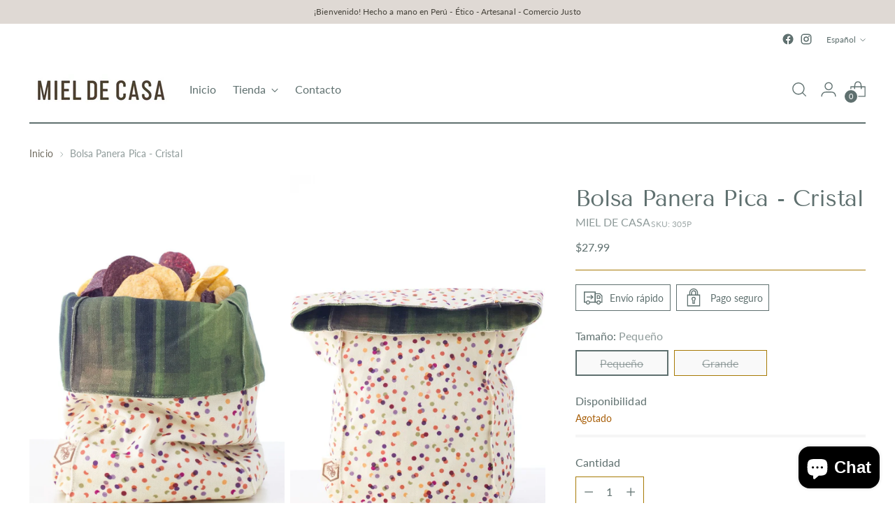

--- FILE ---
content_type: text/javascript; charset=utf-8
request_url: https://mieldecasa.com/es/products/bolsa-panera-pica-cristal.js
body_size: 527
content:
{"id":7996994289940,"title":"Bolsa Panera Pica - Cristal","handle":"bolsa-panera-pica-cristal","description":"\u003cmeta charset=\"utf-8\"\u003e\n\n\u003cp\u003e \u003cspan\u003e100% algodón.\u003c\/span\u003e\u003c\/p\u003e\n\n\u003cp\u003e \u003cb\u003eTamaños:\u003c\/b\u003e\u003c\/p\u003e\n\n\u003cul\u003e\n\n\u003cli\u003e \u003cspan\u003eGrande: 15” x 8” x 6”\u003c\/span\u003e\n\u003c\/li\u003e\n\n\n\u003c\/ul\u003e\n\n\u003cp\u003e \u003cspan\u003e38cm x 21cm x 16cm.\u003c\/span\u003e\u003c\/p\u003e\n\n\u003cul\u003e\n\n\u003cli\u003e \u003cspan\u003ePequeño: 14” x 7” x 5”\u003c\/span\u003e\n\u003c\/li\u003e\n\n\n\u003c\/ul\u003e\n\n\u003cp\u003e \u003cspan\u003e36cm x 18cm x 12cm.\u003c\/span\u003e\u003c\/p\u003e\n\n\u003cp\u003e \u003cb\u003eEstilo:\u003c\/b\u003e \u003cspan\u003ePica Pica - Cristal.\u003c\/span\u003e\u003c\/p\u003e\n\n\u003cp\u003e \u003cspan\u003eLavar y secar a máquina a baja temperatura y delicado. No dejar en remojo, no lavar a mano.\u003c\/span\u003e\u003c\/p\u003e","published_at":"2022-11-05T15:44:27-05:00","created_at":"2022-11-05T15:44:26-05:00","vendor":"MIEL DE CASA","type":"Bolsa Panera","tags":[],"price":2799,"price_min":2799,"price_max":3400,"available":false,"price_varies":true,"compare_at_price":null,"compare_at_price_min":0,"compare_at_price_max":0,"compare_at_price_varies":false,"variants":[{"id":43725035077908,"title":"Pequeño","option1":"Pequeño","option2":null,"option3":null,"sku":"305P","requires_shipping":true,"taxable":true,"featured_image":null,"available":false,"name":"Bolsa Panera Pica - Cristal - Pequeño","public_title":"Pequeño","options":["Pequeño"],"price":2799,"weight":250,"compare_at_price":null,"inventory_management":"shopify","barcode":"","requires_selling_plan":false,"selling_plan_allocations":[]},{"id":43725035110676,"title":"Grande","option1":"Grande","option2":null,"option3":null,"sku":"305P-2","requires_shipping":true,"taxable":true,"featured_image":null,"available":false,"name":"Bolsa Panera Pica - Cristal - Grande","public_title":"Grande","options":["Grande"],"price":3400,"weight":250,"compare_at_price":null,"inventory_management":"shopify","barcode":"","requires_selling_plan":false,"selling_plan_allocations":[]}],"images":["\/\/cdn.shopify.com\/s\/files\/1\/0670\/3759\/3876\/products\/gjcMWvBQ.jpg?v=1707493093","\/\/cdn.shopify.com\/s\/files\/1\/0670\/3759\/3876\/products\/MDC_Panerasmall_MdC_10320.jpg?v=1707493102","\/\/cdn.shopify.com\/s\/files\/1\/0670\/3759\/3876\/products\/MDC_Panerasmall_MdC_10324.jpg?v=1707493303","\/\/cdn.shopify.com\/s\/files\/1\/0670\/3759\/3876\/products\/MDC_Panerasmall_MdC_10322.jpg?v=1707493345"],"featured_image":"\/\/cdn.shopify.com\/s\/files\/1\/0670\/3759\/3876\/products\/gjcMWvBQ.jpg?v=1707493093","options":[{"name":"Tamaño","position":1,"values":["Pequeño","Grande"]}],"url":"\/es\/products\/bolsa-panera-pica-cristal","media":[{"alt":null,"id":32771196911892,"position":1,"preview_image":{"aspect_ratio":0.75,"height":1333,"width":1000,"src":"https:\/\/cdn.shopify.com\/s\/files\/1\/0670\/3759\/3876\/products\/gjcMWvBQ.jpg?v=1707493093"},"aspect_ratio":0.75,"height":1333,"media_type":"image","src":"https:\/\/cdn.shopify.com\/s\/files\/1\/0670\/3759\/3876\/products\/gjcMWvBQ.jpg?v=1707493093","width":1000},{"alt":null,"id":32130995683604,"position":2,"preview_image":{"aspect_ratio":0.75,"height":1333,"width":1000,"src":"https:\/\/cdn.shopify.com\/s\/files\/1\/0670\/3759\/3876\/products\/MDC_Panerasmall_MdC_10320.jpg?v=1707493102"},"aspect_ratio":0.75,"height":1333,"media_type":"image","src":"https:\/\/cdn.shopify.com\/s\/files\/1\/0670\/3759\/3876\/products\/MDC_Panerasmall_MdC_10320.jpg?v=1707493102","width":1000},{"alt":null,"id":32130995618068,"position":3,"preview_image":{"aspect_ratio":0.75,"height":1333,"width":1000,"src":"https:\/\/cdn.shopify.com\/s\/files\/1\/0670\/3759\/3876\/products\/MDC_Panerasmall_MdC_10324.jpg?v=1707493303"},"aspect_ratio":0.75,"height":1333,"media_type":"image","src":"https:\/\/cdn.shopify.com\/s\/files\/1\/0670\/3759\/3876\/products\/MDC_Panerasmall_MdC_10324.jpg?v=1707493303","width":1000},{"alt":null,"id":32130995650836,"position":4,"preview_image":{"aspect_ratio":0.75,"height":1333,"width":1000,"src":"https:\/\/cdn.shopify.com\/s\/files\/1\/0670\/3759\/3876\/products\/MDC_Panerasmall_MdC_10322.jpg?v=1707493345"},"aspect_ratio":0.75,"height":1333,"media_type":"image","src":"https:\/\/cdn.shopify.com\/s\/files\/1\/0670\/3759\/3876\/products\/MDC_Panerasmall_MdC_10322.jpg?v=1707493345","width":1000}],"requires_selling_plan":false,"selling_plan_groups":[]}